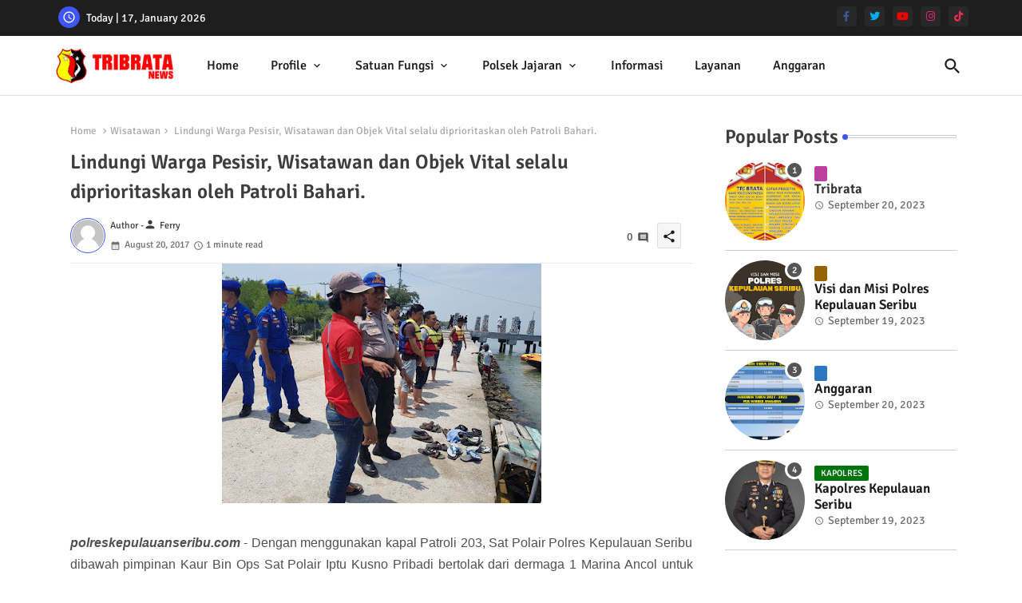

--- FILE ---
content_type: text/html; charset=UTF-8
request_url: https://www.polreskepulauanseribu.com/b/stats?style=WHITE_TRANSPARENT&timeRange=ALL_TIME&token=APq4FmDfBb_zBYBfngtV453ty12C5C6ZwAkQc0yJ-3vBPQyNRVtaUoXyj8V6y6b_POHHS2a6HeXqlCwGuwq8G9dEfLlEcVjwEw
body_size: 17
content:
{"total":2696493,"sparklineOptions":{"backgroundColor":{"fillOpacity":0.1,"fill":"#ffffff"},"series":[{"areaOpacity":0.3,"color":"#fff"}]},"sparklineData":[[0,43],[1,42],[2,30],[3,62],[4,33],[5,24],[6,60],[7,100],[8,64],[9,40],[10,43],[11,48],[12,43],[13,32],[14,30],[15,27],[16,25],[17,28],[18,28],[19,27],[20,29],[21,23],[22,57],[23,22],[24,31],[25,26],[26,26],[27,24],[28,74],[29,21]],"nextTickMs":138461}

--- FILE ---
content_type: text/javascript; charset=UTF-8
request_url: https://www.polreskepulauanseribu.com/feeds/posts/default/-/Kegiatan%20Polres?max-results=5&orderby=published&alt=json-in-script&callback=recentarticles6
body_size: 9964
content:
// API callback
recentarticles6({"version":"1.0","encoding":"UTF-8","feed":{"xmlns":"http://www.w3.org/2005/Atom","xmlns$openSearch":"http://a9.com/-/spec/opensearchrss/1.0/","xmlns$blogger":"http://schemas.google.com/blogger/2008","xmlns$georss":"http://www.georss.org/georss","xmlns$gd":"http://schemas.google.com/g/2005","xmlns$thr":"http://purl.org/syndication/thread/1.0","id":{"$t":"tag:blogger.com,1999:blog-6189958102317814885"},"updated":{"$t":"2026-01-17T19:02:12.719+07:00"},"category":[{"term":"Kegiatan Polres"},{"term":"Informasi"},{"term":"kegiatan rutin"},{"term":"Polsek Kep Seribu Utara"},{"term":"Polsek Kepulauan Seribu Utara"},{"term":"Bhabinkamtibmas"},{"term":"Polsek Kep Seribu Selatan"},{"term":"Kegiatan Masyarakat"},{"term":"Kampung Tangguh Jaya"},{"term":"Sambang"},{"term":"Sat Polair"},{"term":"Kapolsek"},{"term":"prokes"},{"term":"Patroli"},{"term":"Kapolres"},{"term":"Jakarta Bermasker"},{"term":"Himbauan"},{"term":"PAM Dermaga"},{"term":"Keamanan"},{"term":"Informasi Kepolisian"},{"term":"patroli malam"},{"term":"Polres kepulauan seribu"},{"term":"Wisatawan"},{"term":"Pembagian Masker"},{"term":"Pengamanan"},{"term":"Bhabinkamtibmas Pulau Panggang"},{"term":"Bhabinkamtibmas Pulau Harapan"},{"term":"Gelar Cipkon"},{"term":"Pemkab"},{"term":"Warga"},{"term":"Bhabinkamtibmas Pulau Kelapa"},{"term":"kriminal"},{"term":"Hukum"},{"term":"Keagamaan"},{"term":"Kegiatan Pemerintahan"},{"term":"patroli bahari"},{"term":"Sosialisasi"},{"term":"Kapolsubsektor Pulau Panggang"},{"term":"Kapolsubsektor"},{"term":"Operasi Yustisi"},{"term":"Polisi Pantai"},{"term":"program prioritas"},{"term":"Kesehatan"},{"term":"Sat Binmas"},{"term":"Bhabinkamtibmas P. Sebira"},{"term":"Kanit BInmas"},{"term":"Sat Sabhara"},{"term":"operasi Kepolisian"},{"term":"Bhabinkamtibmas Pulau Pramuka"},{"term":"Polres Kep Seribu"},{"term":"patroli dialogis"},{"term":"Cipkon"},{"term":"vaksin massal"},{"term":"Keselamatan"},{"term":"Apel"},{"term":"Keselamatan Pelayaran"},{"term":"masyarakat"},{"term":"Kelurahan"},{"term":"Babhinkamtibmas Pulau Lancang"},{"term":"Kanit Sabhara"},{"term":"tokoh agama"},{"term":"Pelayanan"},{"term":"Bhabikamtibmas"},{"term":"Kapolsubsektor Pulau Harapan"},{"term":"Sekolah"},{"term":"Babhinkamtibmas Pulau Pari"},{"term":"Babhinkamtibmas Pulau Tidung"},{"term":"Kebersihan"},{"term":"Wisata"},{"term":"pengawasan"},{"term":"Kanit Patroli"},{"term":"bhabinkamtibmas Pulau Lancang"},{"term":"wakapolsek"},{"term":"DDS"},{"term":"Kapolsubsektor Pulau Kelapa"},{"term":"Babhinkamtibmas Pulau Untung Jawa"},{"term":"Kunjungan"},{"term":"Bupati"},{"term":"Patroli PSBB"},{"term":"disiplin"},{"term":"laka laut"},{"term":"Pam Obvit"},{"term":"Kegiatan Rapid Test"},{"term":"Antisipasi Virus Corona"},{"term":"Kapolda"},{"term":"Kapolsubsektor Pulau Tidung"},{"term":"Kasat Polair"},{"term":"pelajar"},{"term":"tokoh masyarakat"},{"term":"Bhabinkamtibmas Pulau Tidung"},{"term":"Polsek Kepulauan seribu Selatan"},{"term":"kapolri"},{"term":"Arahan Pimpinan"},{"term":"Pendidikan"},{"term":"Wisatawan Pemukiman"},{"term":"Siswa"},{"term":"Pilkada"},{"term":"Sat Reskrim"},{"term":"Polsek"},{"term":"Kapolsubsektor Pulau Untung Jawa"},{"term":"TNI\/Polri"},{"term":"pembinaan"},{"term":"Polsubsektor Pulau Pari"},{"term":"Pemilu"},{"term":"Tiga Pilar"},{"term":"Bhabinkamtibmas pulau pari"},{"term":"mencegah virus Corona"},{"term":"Bhabinkamtibmas Pulau Untung Jawa"},{"term":"Narkoba"},{"term":"pelatihan"},{"term":"Ujian Nasional"},{"term":"bansos"},{"term":"Bag Sumda"},{"term":"Olah Raga"},{"term":"Anggota Sabhara"},{"term":"pengawasan protokol kesehatan"},{"term":"Tahanan"},{"term":"Wakapolres"},{"term":"KPU"},{"term":"Rapat"},{"term":"berita Hoax"},{"term":"sat pol pp"},{"term":"Unit Sabhara"},{"term":"Kasat Binmas"},{"term":"Remaja Dan Anak"},{"term":"pengarahan"},{"term":"sinergitas"},{"term":"Binrohtal"},{"term":"Kapolsek Kepulauan Seribu Utara"},{"term":"Kabag Ops"},{"term":"problem solving"},{"term":"Bhayangkari"},{"term":"Kamtibmas."},{"term":"Kapolsek Kep Seribu Selatan"},{"term":"Baksos"},{"term":"PPSU"},{"term":"Polsubsektor"},{"term":"Lingkungan"},{"term":"Upacara"},{"term":"humas polres"},{"term":"kamtibmas"},{"term":"kanit reskrim"},{"term":"Anev"},{"term":"Obyek Vital"},{"term":"Polsubsektor Pari"},{"term":"Kasat Sabhara"},{"term":"Pemeriksaan"},{"term":"mayat"},{"term":"Penyuluhan"},{"term":"silaturahmi"},{"term":"Kanit Provos"},{"term":"Polsubsektor Pulau Untung Jawa"},{"term":"Patroli Laut"},{"term":"Artikel"},{"term":"Binmas"},{"term":"Sat Intelkam"},{"term":"olahraga"},{"term":"Humanis"},{"term":"Pembagian Sembako"},{"term":"Polsek Kep.Seribu Selatan"},{"term":"Kabag Sumda"},{"term":"Kasat Intel"},{"term":"Kecamatan"},{"term":"Wakapolres."},{"term":"Pospam"},{"term":"pariwisata"},{"term":"Jumat Curhat"},{"term":"Monitoring Wilayah"},{"term":"press release"},{"term":"Beladiri Polri"},{"term":"Pemerintah"},{"term":"Wisatawan Resort"},{"term":"Bantuan"},{"term":"Kenakalan Remaja"},{"term":"Polsubsektor Pulau Lancang"},{"term":"Ramadhan Barokah"},{"term":"Kapolsubsektor Pulau Pari"},{"term":"Ops Lilin Jaya"},{"term":"Politik"},{"term":"Polres"},{"term":"Sholat Jumat"},{"term":"bencana alam"},{"term":"humas"},{"term":"industri"},{"term":"vaksin covid 19"},{"term":"Bhabinkamtibmas Pulau Pari."},{"term":"Nelayan"},{"term":"PAM TPS"},{"term":"covid 19"},{"term":"remaja"},{"term":"Bhabikamtibmas Pulau Tidung"},{"term":"Bhakti Sosial"},{"term":"Penyemprotan Disinfektan"},{"term":"SWAB Test"},{"term":"ops yustisi"},{"term":"polsek kep. seribu selatan."},{"term":"warga miskin"},{"term":"Lebaran"},{"term":"Pelayanan Masyarakat"},{"term":"Pesan Kamtibmas"},{"term":"Sosial"},{"term":"Yatim Piatu."},{"term":"Bag Ops"},{"term":"Kasat Reskrim"},{"term":"Patroli Protokol Kesehatan"},{"term":"Tausiah"},{"term":"empathy building \u0026 Social bounding"},{"term":"Penerimaan Polri"},{"term":"Sat Tahti"},{"term":"Seleksi"},{"term":"Urkes"},{"term":"pengawalan logistik pemilukada"},{"term":"razia"},{"term":"IPTEK"},{"term":"PPKM"},{"term":"Pengawalan"},{"term":"Quik Win"},{"term":"Sertijab"},{"term":"Sie Propam"},{"term":"cuaca"},{"term":"dialogis"},{"term":"polwan"},{"term":"santunan"},{"term":"Bhabinkamtibm"},{"term":"Evakuasi"},{"term":"Life Jacket"},{"term":"babinsa"},{"term":"sosialisasi protokol kesehatan"},{"term":"Homestay"},{"term":"Makanan"},{"term":"Musrenbang"},{"term":"Teknologi"},{"term":"Gaktiplin"},{"term":"Layanan Kesehatan"},{"term":"Pembangunan"},{"term":"Pulau Tidung"},{"term":"Angkutan"},{"term":"Damkar"},{"term":"KPPS"},{"term":"Kebakaran"},{"term":"Minuman Keras"},{"term":"Ops Ketupat Jaya"},{"term":"PPKM Darurat"},{"term":"Siskamling"},{"term":"penjagaan"},{"term":"sembako"},{"term":"waka"},{"term":"PAM Kunjungan"},{"term":"Penghargaan"},{"term":"Polsubsektor Pulau Tidung"},{"term":"Pos Pengamanan Nataru 2019"},{"term":"Prakiraan Cuaca"},{"term":"UU"},{"term":"kujungan kerja"},{"term":"Bantuan Sosial"},{"term":"Korban"},{"term":"Liburan"},{"term":"Natal dan Tahun Baru"},{"term":"Pemkab Kepulauan Seribu"},{"term":"Publik Info"},{"term":"Pulau Untung Jawa"},{"term":"Safari Ramadhan"},{"term":"Sampah"},{"term":"bencana"},{"term":"koordinasi"},{"term":"operasi gabungan"},{"term":"protokol kesehatan"},{"term":"pulau pari"},{"term":"rutin"},{"term":"vaksinasi booster"},{"term":"Bakti Sosial"},{"term":"Binluh"},{"term":"Kapolsubsektor Pulau Lancang"},{"term":"Patroli Malam PSBB"},{"term":"Penertiban"},{"term":"Perawatan"},{"term":"Spanduk"},{"term":"Vaksinasi Merdeka"},{"term":"kasat Tahti"},{"term":"kesamaptaan jasmani"},{"term":"pulau pramuka"},{"term":"razia petasan"},{"term":"Bantuan Sembako"},{"term":"Gubernur"},{"term":"Kampung Tangguh"},{"term":"Lebaran."},{"term":"Maklumat"},{"term":"PSBB Transisi"},{"term":"Pengaman Dermaga Utama"},{"term":"Program Pemerintah"},{"term":"Babhinkamtibmas"},{"term":"Bersih Laut"},{"term":"Budaya"},{"term":"Ditpolair PMJ"},{"term":"Dokkes"},{"term":"Fisik"},{"term":"HUT Bhayangkara"},{"term":"Kapal Ojeg"},{"term":"Kesejahteraan"},{"term":"Mahasiswa"},{"term":"Melayat"},{"term":"Panwaslu"},{"term":"Pelayanan wisatawan"},{"term":"Pendaftaran"},{"term":"Penerimaan"},{"term":"Personel Polri"},{"term":"Timsus HIU"},{"term":"Tindak Pidana"},{"term":"bag ren"},{"term":"brosur"},{"term":"empathy building"},{"term":"pencurian"},{"term":"polsek kep. seribu selatan"},{"term":"Bantuan Masker"},{"term":"Jumat Bersih"},{"term":"KSPKT"},{"term":"Kanit Binkamsa"},{"term":"Nahkoda"},{"term":"PSBB"},{"term":"Polsek kepulauan utara"},{"term":"Pramuka"},{"term":"Safari Shalat Keliling"},{"term":"Unit Reskrim"},{"term":"Vaksin Presisi"},{"term":"inspeksi"},{"term":"petasan"},{"term":"Balita"},{"term":"Beladiri Pol"},{"term":"DukaCita"},{"term":"Gakkum"},{"term":"Hiburan"},{"term":"Kapal Tenggelam"},{"term":"Keindahan"},{"term":"Kerja Bhakti"},{"term":"Lawan Corona"},{"term":"Nataru"},{"term":"Pam Kampanye"},{"term":"Pangan"},{"term":"Pawas"},{"term":"Pengaman"},{"term":"Polsubsektor pulau panggang"},{"term":"Sejarah"},{"term":"Supervisi"},{"term":"apel serah terima. Pawas."},{"term":"kampanye"},{"term":"pulau harapan"},{"term":"ramadhan berbagi"},{"term":"ASN"},{"term":"Apel Gelar Pasukan"},{"term":"Apel Kesiapan Pemilukada"},{"term":"Binmas Perairan"},{"term":"DPO"},{"term":"Energi"},{"term":"Forkopimkab"},{"term":"Guru"},{"term":"Irwasda"},{"term":"KKN"},{"term":"Kerja Bakti"},{"term":"Orang Hilang"},{"term":"PTSP"},{"term":"Pedagang"},{"term":"Pemadam"},{"term":"Pemberian Bantuan"},{"term":"Pencemaran"},{"term":"Penemuan Mayat"},{"term":"Perbankan"},{"term":"Polsubsektor Untung Jawa"},{"term":"Rakoord"},{"term":"Sarpras"},{"term":"Siaga"},{"term":"Wabup"},{"term":"Wakapolri"},{"term":"donor darah"},{"term":"harga bahan pokok"},{"term":"masjid"},{"term":"masker"},{"term":"pendistribusian sembako"},{"term":"pulau kelapa"},{"term":"seminar"},{"term":"sosialisasi new normal"},{"term":"tracing"},{"term":"3T"},{"term":"Binmas Air"},{"term":"Bintara"},{"term":"Festival Bahari Jakarta"},{"term":"Forkopimda"},{"term":"Hari Bhayangkara"},{"term":"Hilang"},{"term":"Maklumat Kapolri"},{"term":"Media"},{"term":"Pajak"},{"term":"Pemantauan"},{"term":"Pemeriksaan Suhu Tubuh"},{"term":"Penertiban Masker"},{"term":"Peningkatan Kemampuan"},{"term":"Peringatan Hari Besar"},{"term":"Pertanian"},{"term":"Pilpres 2019"},{"term":"Pol"},{"term":"Police Goes to School"},{"term":"Pulau Wisata"},{"term":"Ranmor"},{"term":"Rumah Sakit"},{"term":"Simulasi"},{"term":"Sosialisasi Virus Corona"},{"term":"Struktur Organisasi"},{"term":"Syukuran"},{"term":"Syukuran Laut"},{"term":"Wakil Bupati"},{"term":"apel serah terima. Papingwas."},{"term":"bmkg"},{"term":"kecelakaan pesawat"},{"term":"masjid tangguh"},{"term":"pasar murah"},{"term":"pekerjaan"},{"term":"pengecekan"},{"term":"zona hijau"},{"term":"Adaptasi Kebiasaan Baru"},{"term":"BKO"},{"term":"Cipta Kondisi"},{"term":"Danramil"},{"term":"Dishub DKI"},{"term":"HAM"},{"term":"HUT Polres"},{"term":"Hate Speech"},{"term":"Hut Pulau Untung Jawa"},{"term":"Kasa Sabhara"},{"term":"Kasat Samapta"},{"term":"Kurvey"},{"term":"Mediasi"},{"term":"Nelayan Cup"},{"term":"POLAIR"},{"term":"Pekerjaan Umum"},{"term":"Pelayanan Terpadu"},{"term":"Pemprov"},{"term":"Pemukiman"},{"term":"Peninjauan"},{"term":"Peringatan Maulid Nabi"},{"term":"Pesta Laut"},{"term":"Polsubsktor Pulau Pari"},{"term":"Pulau Payung"},{"term":"Ramadnia"},{"term":"Reskrim Polsek Kepulauan Seribu Selatan"},{"term":"Sholat Ied."},{"term":"SieTipol"},{"term":"Social Bonding"},{"term":"Tabur Bunga"},{"term":"Tahun Baru Islam"},{"term":"Tahun Baru Islam 1441 H"},{"term":"Taman Baca"},{"term":"Tugas Negara"},{"term":"Tugas Pokok"},{"term":"UN"},{"term":"Wakapolda"},{"term":"Wakaposek"},{"term":"Wartawan"},{"term":"banjir"},{"term":"kampung"},{"term":"kanit Intelkam"},{"term":"ketahanan pangan"},{"term":"kotak suara"},{"term":"menembak"},{"term":"miras"},{"term":"pasar"},{"term":"pengecekan pospam"},{"term":"penumpang"},{"term":"penyemprotan disinfektan serentak"},{"term":"piagam penghargaan"},{"term":"pulau karya"},{"term":"pulau lancang"},{"term":"pulau panggang"},{"term":"sosialisasi Covid 19"},{"term":"sosialisasi PSBB"},{"term":"video"},{"term":"wakapolsek » Wakapolsek Kepulauan Seribu Selatan Bantu Kedatangan Rombongan Keluarga Ke dermaga Pulau Tidung"},{"term":"wakapolsek » Wakapolsek Kepulauan Seribu Selatan pimpin pam giat kampanye"},{"term":"wasops"},{"term":"1"},{"term":"Aquathon 2019"},{"term":"BASARNAS"},{"term":"Bahan Pokok"},{"term":"Bangunan"},{"term":"Banjir Rob"},{"term":"Bansos Tahap IV"},{"term":"Bantuan Bencana"},{"term":"Bantuan Semabko"},{"term":"Bayi"},{"term":"Baznaz"},{"term":"Cek TKP"},{"term":"Deklarasi"},{"term":"Gaktibplin"},{"term":"Gotong Royong"},{"term":"Hari Bhayangkara Ke 74"},{"term":"Hut TNI"},{"term":"Hut ke-66 Pulau Untung Jawa"},{"term":"Idul Adha 1442 H"},{"term":"Irwasum"},{"term":"KDRT"},{"term":"Kabag Ren"},{"term":"Kampanye Damai"},{"term":"Kanit binm"},{"term":"Kapal Terbakar"},{"term":"Kelahiran"},{"term":"Kerjasama"},{"term":"Ketua Bhayangkari Cabang"},{"term":"Ketua Bhayangkari Ranting"},{"term":"Keuangan"},{"term":"Konferense Pers"},{"term":"Kresna oktw"},{"term":"Lalu Lintas"},{"term":"Latihan SAR"},{"term":"Limbah"},{"term":"Menhub"},{"term":"Mensos"},{"term":"Metro Jaya"},{"term":"Motivasi"},{"term":"Musik Fest"},{"term":"New Normal"},{"term":"Observasi WNI"},{"term":"Operasi aman Nusa II"},{"term":"Ops Ketupat Jaya 2020"},{"term":"PAM Dermaga » Bupati Minta Usut Tuntas Terbakarnya KM Zahro Expres"},{"term":"PKK"},{"term":"PMI"},{"term":"PRESISI"},{"term":"Panen Hidroponik"},{"term":"Pasukan Oranye"},{"term":"Pembagian Modem Gratis"},{"term":"Penghijauan"},{"term":"Pengumuman"},{"term":"Pengurus RT\/RW"},{"term":"Peraturan Pemerintah"},{"term":"Perempuan"},{"term":"Pergaulan Bebas"},{"term":"Perumahan Rakyat"},{"term":"Petugas Keamanan"},{"term":"Polsubsektor Pulau Harapan"},{"term":"Polsubsektor Tidung"},{"term":"Polsusektor Pramuka"},{"term":"Pos Kamling"},{"term":"Pos Pengamanan Ops Ketupat Jaya 2020"},{"term":"Pospam Pulau Pari"},{"term":"Pulau Karang kudus"},{"term":"Pulau Sebaru"},{"term":"Pulau Semut"},{"term":"Pulau Tengah"},{"term":"Pungli"},{"term":"Relawan"},{"term":"Reprograming dan Perawatan"},{"term":"SMKN 61 Pulau Tidung"},{"term":"SPK"},{"term":"Sam"},{"term":"Shalat Idul Adha 1441 H"},{"term":"Simulasi Protokol Kesehatan"},{"term":"Sosialisasi SIPSS"},{"term":"Spamduk"},{"term":"Spanduk Larangan Mudik"},{"term":"Sreening Wisatawan"},{"term":"Sumpah Pemuda"},{"term":"Tim Gugus Tugas Nasional"},{"term":"UAS"},{"term":"Undangan"},{"term":"Unjuk Rasa"},{"term":"Upacara Kemerdekaan RI ke 75"},{"term":"Vaksinasi Door to Door"},{"term":"Wali Murid"},{"term":"Wasrik"},{"term":"Water Sport"},{"term":"bhabinkam"},{"term":"binkamsa"},{"term":"daging kurban"},{"term":"dana blt"},{"term":"fogging"},{"term":"giat"},{"term":"hari Pers"},{"term":"hukuman"},{"term":"hut polda metro jaya"},{"term":"kesamaptaan jasm"},{"term":"kurban baroqah"},{"term":"l"},{"term":"menanamkan Tahan Sakit"},{"term":"nhanim"},{"term":"operasi lilin jaya"},{"term":"peduli bencana"},{"term":"pelajara"},{"term":"pemancing"},{"term":"peremajaan masjid"},{"term":"pon"},{"term":"propam mabes Polri"},{"term":"puasa"},{"term":"rapat koordinasi lintas sektoral"},{"term":"samban"},{"term":"selam"},{"term":"senam AW S3"},{"term":"sholat subuh"},{"term":"skck"},{"term":"sosialisasi konseling psikologi"},{"term":"tni"},{"term":"turnamen futsal"},{"term":"upaca hari ibu"},{"term":"upacara serah terima jabatan"},{"term":"waspada"}],"title":{"type":"text","$t":"Polres Kepulauan Seribu"},"subtitle":{"type":"html","$t":"Berita, informasi seputar wilayah Hukum Polres Kepulauan Seribu dan jajaran"},"link":[{"rel":"http://schemas.google.com/g/2005#feed","type":"application/atom+xml","href":"https:\/\/www.polreskepulauanseribu.com\/feeds\/posts\/default"},{"rel":"self","type":"application/atom+xml","href":"https:\/\/www.blogger.com\/feeds\/6189958102317814885\/posts\/default\/-\/Kegiatan+Polres?alt=json-in-script\u0026max-results=5\u0026orderby=published"},{"rel":"alternate","type":"text/html","href":"https:\/\/www.polreskepulauanseribu.com\/search\/label\/Kegiatan%20Polres"},{"rel":"hub","href":"http://pubsubhubbub.appspot.com/"},{"rel":"next","type":"application/atom+xml","href":"https:\/\/www.blogger.com\/feeds\/6189958102317814885\/posts\/default\/-\/Kegiatan+Polres\/-\/Kegiatan+Polres?alt=json-in-script\u0026start-index=6\u0026max-results=5\u0026orderby=published"}],"author":[{"name":{"$t":"Polres Kepulauan Seribu"},"uri":{"$t":"http:\/\/www.blogger.com\/profile\/10727685980914450434"},"email":{"$t":"noreply@blogger.com"},"gd$image":{"rel":"http://schemas.google.com/g/2005#thumbnail","width":"16","height":"16","src":"https:\/\/img1.blogblog.com\/img\/b16-rounded.gif"}}],"generator":{"version":"7.00","uri":"http://www.blogger.com","$t":"Blogger"},"openSearch$totalResults":{"$t":"4944"},"openSearch$startIndex":{"$t":"1"},"openSearch$itemsPerPage":{"$t":"5"},"entry":[{"id":{"$t":"tag:blogger.com,1999:blog-6189958102317814885.post-5628417165557864240"},"published":{"$t":"2026-01-17T08:23:00.002+07:00"},"updated":{"$t":"2026-01-17T08:23:21.307+07:00"},"category":[{"scheme":"http://www.blogger.com/atom/ns#","term":"Kegiatan Polres"}],"title":{"type":"text","$t":"Polsek Kepulauan Seribu Selatan Gelar Patroli Malam Gabungan Cegah Gangguan Kamtibmas"},"content":{"type":"html","$t":"\u003Cp\u003E\u003Cspan style=\"font-family: verdana;\"\u003E\u0026nbsp;\u003C\/span\u003E\u003C\/p\u003E\u003Cdiv class=\"separator\" style=\"clear: both; text-align: center;\"\u003E\u003Cspan style=\"font-family: verdana;\"\u003E\u003Ca href=\"https:\/\/blogger.googleusercontent.com\/img\/b\/R29vZ2xl\/AVvXsEjr8ckFf45UIO0ZntlBf4kjZztHBQgG2R-Ly_ZVdTad_H_-CphJVN1nbtwMZKuaJBOCxjK6vqy6rb1qW3yzJXuUsrfiCwA8_2OD-deGQ5hZk38SsMiQmAL4nFHm25iRHC8tHbIFKqmWrFHcy4AhjfvBxzAaR_CHY2tIjXj7e_XRU6k7hpk6CexAzmRWB-c\/s1600\/1000706514.jpg\" imageanchor=\"1\" style=\"margin-left: 1em; margin-right: 1em;\"\u003E\u003Cimg border=\"0\" data-original-height=\"1200\" data-original-width=\"1600\" height=\"480\" src=\"https:\/\/blogger.googleusercontent.com\/img\/b\/R29vZ2xl\/AVvXsEjr8ckFf45UIO0ZntlBf4kjZztHBQgG2R-Ly_ZVdTad_H_-CphJVN1nbtwMZKuaJBOCxjK6vqy6rb1qW3yzJXuUsrfiCwA8_2OD-deGQ5hZk38SsMiQmAL4nFHm25iRHC8tHbIFKqmWrFHcy4AhjfvBxzAaR_CHY2tIjXj7e_XRU6k7hpk6CexAzmRWB-c\/w640-h480\/1000706514.jpg\" width=\"640\" \/\u003E\u003C\/a\u003E\u003C\/span\u003E\u003C\/div\u003E\u003Cspan style=\"font-family: verdana;\"\u003E\u003Cbr \/\u003E\u003C\/span\u003E\u003Cp\u003E\u003C\/p\u003E\u003Cp\u003E\u003Cspan style=\"font-family: verdana;\"\u003EKepulauan Seribu - Polsek Kepulauan Seribu Selatan, Polres Kepulauan Seribu melaksanakan patroli malam gabungan bersama unsur TNI, Satpol PP, dan Potensi Masyarakat (Potmas) dalam rangka kegiatan Sistem Keamanan Lingkungan (Siskamling) guna mencegah gangguan keamanan dan ketertiban masyarakat (Guantibmas), Jumat (16\/01\/2026).\u003C\/span\u003E\u003C\/p\u003E\u003Cp\u003E\u003Cspan style=\"font-family: verdana;\"\u003E\u003Cbr \/\u003E\u003C\/span\u003E\u003C\/p\u003E\u003Cp\u003E\u003Cspan style=\"font-family: verdana;\"\u003EKegiatan patroli dilaksanakan dengan menyasar wilayah permukiman warga serta titik-titik yang dianggap rawan gangguan kamtibmas. Petugas secara langsung menyambangi warga untuk memberikan imbauan agar tetap menjaga keamanan lingkungan secara bersama-sama.\u003C\/span\u003E\u003C\/p\u003E\u003Cp\u003E\u003Cspan style=\"font-family: verdana;\"\u003E\u003Cbr \/\u003E\u003C\/span\u003E\u003C\/p\u003E\u003Cp\u003E\u003Cspan style=\"font-family: verdana;\"\u003EDalam patroli tersebut, petugas juga melakukan sosialisasi layanan darurat Kepolisian 110 sebagai sarana cepat bagi masyarakat untuk melaporkan kejadian atau membutuhkan bantuan kepolisian. Selain itu, disampaikan pula informasi mengenai Barcode Layanan dan Laporan Masyarakat Kepulauan Seribu yang dapat dimanfaatkan warga untuk menyampaikan pengaduan maupun informasi secara mudah dan transparan.\u003C\/span\u003E\u003C\/p\u003E\u003Cp\u003E\u003Cspan style=\"font-family: verdana;\"\u003E\u003Cbr \/\u003E\u003C\/span\u003E\u003C\/p\u003E\u003Cp\u003E\u003Cspan style=\"font-family: verdana;\"\u003EKapolsek Kepulauan Seribu Selatan, AKP Didik Tri Maryanto, S.H., M.H., menjelaskan bahwa patroli malam gabungan ini merupakan upaya preventif kepolisian bersama unsur terkait untuk menciptakan situasi kamtibmas yang aman dan kondusif. “Melalui patroli gabungan dan siskamling ini, kami ingin memastikan kehadiran negara dirasakan langsung oleh masyarakat serta mendorong partisipasi aktif warga dalam menjaga keamanan lingkungan,” ujarnya.\u003C\/span\u003E\u003C\/p\u003E\u003Cp\u003E\u003Cspan style=\"font-family: verdana;\"\u003E\u003Cbr \/\u003E\u003C\/span\u003E\u003C\/p\u003E\u003Cp\u003E\u003Cspan style=\"font-family: verdana;\"\u003EIa menambahkan, sinergi antara Polri, TNI, pemerintah daerah, dan masyarakat menjadi kunci utama dalam mencegah potensi gangguan kamtibmas di wilayah Kepulauan Seribu Selatan.\u003C\/span\u003E\u003C\/p\u003E\u003Cp\u003E\u003Cspan style=\"font-family: verdana;\"\u003E\u003Cbr \/\u003E\u003C\/span\u003E\u003C\/p\u003E\u003Cp\u003E\u003Cspan style=\"font-family: verdana;\"\u003EDengan adanya kegiatan patroli malam gabungan ini, diharapkan situasi keamanan dan ketertiban masyarakat di wilayah hukum Polsek Kepulauan Seribu Selatan tetap terjaga dengan aman, tertib, dan kondusif.\u003C\/span\u003E\u003C\/p\u003E"},"link":[{"rel":"replies","type":"application/atom+xml","href":"https:\/\/www.polreskepulauanseribu.com\/feeds\/5628417165557864240\/comments\/default","title":"Post Comments"},{"rel":"replies","type":"text/html","href":"https:\/\/www.polreskepulauanseribu.com\/2026\/01\/polsek-kepulauan-seribu-selatan-gelar.html#comment-form","title":"0 Comments"},{"rel":"edit","type":"application/atom+xml","href":"https:\/\/www.blogger.com\/feeds\/6189958102317814885\/posts\/default\/5628417165557864240"},{"rel":"self","type":"application/atom+xml","href":"https:\/\/www.blogger.com\/feeds\/6189958102317814885\/posts\/default\/5628417165557864240"},{"rel":"alternate","type":"text/html","href":"https:\/\/www.polreskepulauanseribu.com\/2026\/01\/polsek-kepulauan-seribu-selatan-gelar.html","title":"Polsek Kepulauan Seribu Selatan Gelar Patroli Malam Gabungan Cegah Gangguan Kamtibmas"}],"author":[{"name":{"$t":"Polres Kepulauan Seribu"},"uri":{"$t":"http:\/\/www.blogger.com\/profile\/10727685980914450434"},"email":{"$t":"noreply@blogger.com"},"gd$image":{"rel":"http://schemas.google.com/g/2005#thumbnail","width":"16","height":"16","src":"https:\/\/img1.blogblog.com\/img\/b16-rounded.gif"}}],"media$thumbnail":{"xmlns$media":"http://search.yahoo.com/mrss/","url":"https:\/\/blogger.googleusercontent.com\/img\/b\/R29vZ2xl\/AVvXsEjr8ckFf45UIO0ZntlBf4kjZztHBQgG2R-Ly_ZVdTad_H_-CphJVN1nbtwMZKuaJBOCxjK6vqy6rb1qW3yzJXuUsrfiCwA8_2OD-deGQ5hZk38SsMiQmAL4nFHm25iRHC8tHbIFKqmWrFHcy4AhjfvBxzAaR_CHY2tIjXj7e_XRU6k7hpk6CexAzmRWB-c\/s72-w640-h480-c\/1000706514.jpg","height":"72","width":"72"},"thr$total":{"$t":"0"}},{"id":{"$t":"tag:blogger.com,1999:blog-6189958102317814885.post-1528556895566626885"},"published":{"$t":"2026-01-17T08:19:00.005+07:00"},"updated":{"$t":"2026-01-17T08:19:52.000+07:00"},"category":[{"scheme":"http://www.blogger.com/atom/ns#","term":"Kegiatan Polres"}],"title":{"type":"text","$t":"Sambang Warga di Pulau Lancang, Polisi Ajak Jaga Keamanan dan Waspada Cuaca Buruk"},"content":{"type":"html","$t":"\u003Cdiv class=\"separator\" style=\"clear: both; text-align: center;\"\u003E\u003Ca href=\"https:\/\/blogger.googleusercontent.com\/img\/b\/R29vZ2xl\/AVvXsEhEHm9uonhFqU98S_AgpZimemIPEzZ_2Q0Xnb5CaNYQCtv2xCKcqCCoIlo1GWHdEnl1UTfu6Gk7mJzqvEBamZuXoO5cHUNXI4Kn8xJ8PHrVFANPbXnY00-HxgZWCxuUSk-JgNULIN96wSNVq42MKNap6zhwKRM5XWa8OdE6ooiUWTkRx4FBXmuPGBg73p4\/s1280\/1000706509.jpg\" imageanchor=\"1\" style=\"margin-left: 1em; margin-right: 1em;\"\u003E\u003Cimg border=\"0\" data-original-height=\"960\" data-original-width=\"1280\" height=\"480\" src=\"https:\/\/blogger.googleusercontent.com\/img\/b\/R29vZ2xl\/AVvXsEhEHm9uonhFqU98S_AgpZimemIPEzZ_2Q0Xnb5CaNYQCtv2xCKcqCCoIlo1GWHdEnl1UTfu6Gk7mJzqvEBamZuXoO5cHUNXI4Kn8xJ8PHrVFANPbXnY00-HxgZWCxuUSk-JgNULIN96wSNVq42MKNap6zhwKRM5XWa8OdE6ooiUWTkRx4FBXmuPGBg73p4\/w640-h480\/1000706509.jpg\" width=\"640\" \/\u003E\u003C\/a\u003E\u003C\/div\u003E\u003Cbr \/\u003E\u003Cp\u003E\u003Cbr \/\u003E\u003C\/p\u003E\u003Cp\u003E\u003Cspan style=\"font-family: verdana;\"\u003EKepulauan Seribu - Bhabinkamtibmas Pulau Lancang, Polres Kepulauan Seribu, Brigadir Tulus Hidayat melaksanakan kegiatan sambang warga untuk mempererat komunikasi sekaligus mengajak masyarakat bersama-sama menjaga keamanan dan ketertiban masyarakat (kamtibmas), Sabtu (16\/01\/2026). Kegiatan ini dilakukan dengan pendekatan humanis, menyasar warga dan pelaku wisata di Pulau Lancang.\u003C\/span\u003E\u003C\/p\u003E\u003Cp\u003E\u003Cspan style=\"font-family: verdana;\"\u003E\u003Cbr \/\u003E\u003C\/span\u003E\u003C\/p\u003E\u003Cp\u003E\u003Cspan style=\"font-family: verdana;\"\u003EDalam pertemuan tersebut, Brigadir Tulus menyampaikan pentingnya peran aktif warga dalam menciptakan lingkungan yang aman dan nyaman, terlebih Pulau Lancang dikenal sebagai salah satu destinasi wisata di Kepulauan Seribu. Ia mengajak masyarakat untuk saling peduli, menjaga ketertiban, serta segera melaporkan apabila menemukan potensi gangguan kamtibmas di lingkungan sekitar.\u003C\/span\u003E\u003C\/p\u003E\u003Cp\u003E\u003Cspan style=\"font-family: verdana;\"\u003E\u003Cbr \/\u003E\u003C\/span\u003E\u003C\/p\u003E\u003Cp\u003E\u003Cspan style=\"font-family: verdana;\"\u003ESelain pesan kamtibmas, Brigadir Tulus juga mensosialisasikan layanan Call Center 110 sebagai layanan darurat Polri yang dapat diakses secara gratis selama 24 jam. Layanan ini diharapkan dapat dimanfaatkan warga untuk melaporkan tindak kejahatan, gangguan keamanan, maupun situasi darurat lainnya dengan cepat.\u003C\/span\u003E\u003C\/p\u003E\u003Cp\u003E\u003Cspan style=\"font-family: verdana;\"\u003E\u003Cbr \/\u003E\u003C\/span\u003E\u003C\/p\u003E\u003Cp\u003E\u003Cspan style=\"font-family: verdana;\"\u003EDalam kesempatan yang sama, warga juga diimbau untuk meningkatkan kewaspadaan terhadap kondisi cuaca buruk yang berpotensi terjadi. Brigadir Tulus mengingatkan agar masyarakat, khususnya yang beraktivitas di wilayah pesisir, selalu memperhatikan perkembangan cuaca dan mengutamakan keselamatan.\u003C\/span\u003E\u003C\/p\u003E\u003Cp\u003E\u003Cspan style=\"font-family: verdana;\"\u003E\u003Cbr \/\u003E\u003C\/span\u003E\u003C\/p\u003E\u003Cp\u003E\u003Cspan style=\"font-family: verdana;\"\u003ETak hanya itu, ia juga menekankan kewaspadaan terhadap potensi banjir rob yang kerap terjadi saat air laut pasang. Warga diharapkan dapat mengantisipasi sejak dini, seperti mengamankan barang-barang penting dan saling mengingatkan antar tetangga apabila terjadi kenaikan air laut.\u003C\/span\u003E\u003C\/p\u003E\u003Cp\u003E\u003Cspan style=\"font-family: verdana;\"\u003E\u003Cbr \/\u003E\u003C\/span\u003E\u003C\/p\u003E\u003Cp\u003E\u003Cspan style=\"font-family: verdana;\"\u003EMelalui kegiatan sambang warga ini, Polres Kepulauan Seribu berharap terjalin sinergi yang kuat antara kepolisian dan masyarakat. Dengan komunikasi yang terbuka dan kepedulian bersama, Pulau Lancang diharapkan tetap menjadi kawasan wisata yang aman, nyaman, dan kondusif bagi warga maupun wisatawan.\u003C\/span\u003E\u003C\/p\u003E"},"link":[{"rel":"replies","type":"application/atom+xml","href":"https:\/\/www.polreskepulauanseribu.com\/feeds\/1528556895566626885\/comments\/default","title":"Post Comments"},{"rel":"replies","type":"text/html","href":"https:\/\/www.polreskepulauanseribu.com\/2026\/01\/sambang-warga-di-pulau-lancang-polisi.html#comment-form","title":"0 Comments"},{"rel":"edit","type":"application/atom+xml","href":"https:\/\/www.blogger.com\/feeds\/6189958102317814885\/posts\/default\/1528556895566626885"},{"rel":"self","type":"application/atom+xml","href":"https:\/\/www.blogger.com\/feeds\/6189958102317814885\/posts\/default\/1528556895566626885"},{"rel":"alternate","type":"text/html","href":"https:\/\/www.polreskepulauanseribu.com\/2026\/01\/sambang-warga-di-pulau-lancang-polisi.html","title":"Sambang Warga di Pulau Lancang, Polisi Ajak Jaga Keamanan dan Waspada Cuaca Buruk"}],"author":[{"name":{"$t":"Polres Kepulauan Seribu"},"uri":{"$t":"http:\/\/www.blogger.com\/profile\/10727685980914450434"},"email":{"$t":"noreply@blogger.com"},"gd$image":{"rel":"http://schemas.google.com/g/2005#thumbnail","width":"16","height":"16","src":"https:\/\/img1.blogblog.com\/img\/b16-rounded.gif"}}],"media$thumbnail":{"xmlns$media":"http://search.yahoo.com/mrss/","url":"https:\/\/blogger.googleusercontent.com\/img\/b\/R29vZ2xl\/AVvXsEhEHm9uonhFqU98S_AgpZimemIPEzZ_2Q0Xnb5CaNYQCtv2xCKcqCCoIlo1GWHdEnl1UTfu6Gk7mJzqvEBamZuXoO5cHUNXI4Kn8xJ8PHrVFANPbXnY00-HxgZWCxuUSk-JgNULIN96wSNVq42MKNap6zhwKRM5XWa8OdE6ooiUWTkRx4FBXmuPGBg73p4\/s72-w640-h480-c\/1000706509.jpg","height":"72","width":"72"},"thr$total":{"$t":"0"}},{"id":{"$t":"tag:blogger.com,1999:blog-6189958102317814885.post-1058598299618876849"},"published":{"$t":"2026-01-17T08:17:00.004+07:00"},"updated":{"$t":"2026-01-17T08:17:57.601+07:00"},"category":[{"scheme":"http://www.blogger.com/atom/ns#","term":"Kegiatan Polres"}],"title":{"type":"text","$t":"Polres Kepulauan Seribu Gelar Strong Point di Marina Ancol, Kapolres Imbau Warga Waspada Cuaca Buruk"},"content":{"type":"html","$t":"\u003Cp\u003E\u003Cspan style=\"font-family: verdana;\"\u003E\u0026nbsp;\u003C\/span\u003E\u003Cspan style=\"font-family: verdana;\"\u003E\u003Cbr \/\u003E\u003Cbr \/\u003E\u003C\/span\u003E\u003C\/p\u003E\u003Cdiv class=\"separator\" style=\"clear: both; text-align: center;\"\u003E\u003Ca href=\"https:\/\/blogger.googleusercontent.com\/img\/b\/R29vZ2xl\/AVvXsEgasekYEgJjG4uT7cS9UEqPn067SR9M7G4CiweichrfYm66qb9eI6heuCId3gCr4oC7x8o-q3E840GPIPZ-1GJNaF2iiKBbf3Z-Kpj6BngQsCsi3OZ0wdlil86RqvtbLjBDIulAbCHvGzYfn_MpeSX4ivDDHqEn5dArhuX6ChEi1eLIyY6_SIQKkJVme_w\/s640\/1000706498.jpg\" imageanchor=\"1\" style=\"margin-left: 1em; margin-right: 1em;\"\u003E\u003Cimg border=\"0\" data-original-height=\"480\" data-original-width=\"640\" height=\"480\" src=\"https:\/\/blogger.googleusercontent.com\/img\/b\/R29vZ2xl\/AVvXsEgasekYEgJjG4uT7cS9UEqPn067SR9M7G4CiweichrfYm66qb9eI6heuCId3gCr4oC7x8o-q3E840GPIPZ-1GJNaF2iiKBbf3Z-Kpj6BngQsCsi3OZ0wdlil86RqvtbLjBDIulAbCHvGzYfn_MpeSX4ivDDHqEn5dArhuX6ChEi1eLIyY6_SIQKkJVme_w\/w640-h480\/1000706498.jpg\" width=\"640\" \/\u003E\u003C\/a\u003E\u003C\/div\u003E\u003Cbr \/\u003E\u003Cp\u003E\u003C\/p\u003E\u003Cp\u003E\u003Cspan style=\"font-family: verdana;\"\u003EKepulauan Seribu - Polres Kepulauan Seribu kembali menggelar kegiatan Strong Point di Dermaga 16 dan 17 Marina Ancol, Jakarta, Sabtu (17\/01\/2026). Kegiatan ini dilakukan sebagai upaya memberikan rasa aman dan nyaman kepada masyarakat, khususnya warga dan wisatawan yang hendak menyeberang menuju wilayah Kepulauan Seribu.\u003C\/span\u003E\u003C\/p\u003E\u003Cp\u003E\u003Cspan style=\"font-family: verdana;\"\u003E\u003Cbr \/\u003E\u003C\/span\u003E\u003C\/p\u003E\u003Cp\u003E\u003Cspan style=\"font-family: verdana;\"\u003EDalam pelaksanaannya, personel Polres Kepulauan Seribu disiagakan di area dermaga untuk melakukan pengamanan, pemantauan situasi, serta membantu kelancaran aktivitas keberangkatan dan kedatangan penumpang. Kehadiran polisi di titik-titik strategis tersebut juga bertujuan mencegah potensi gangguan keamanan dan ketertiban masyarakat.\u003C\/span\u003E\u003C\/p\u003E\u003Cp\u003E\u003Cspan style=\"font-family: verdana;\"\u003E\u003Cbr \/\u003E\u003C\/span\u003E\u003C\/p\u003E\u003Cp\u003E\u003Cspan style=\"font-family: verdana;\"\u003ESelain pengamanan, anggota juga активно melakukan sosialisasi layanan darurat Call Center 110 kepada masyarakat. Layanan ini dapat digunakan secara gratis untuk melaporkan tindak kejahatan maupun gangguan kamtibmas yang membutuhkan respon cepat dari kepolisian.\u003C\/span\u003E\u003C\/p\u003E\u003Cp\u003E\u003Cspan style=\"font-family: verdana;\"\u003E\u003Cbr \/\u003E\u003C\/span\u003E\u003C\/p\u003E\u003Cp\u003E\u003Cspan style=\"font-family: verdana;\"\u003EKapolres Kepulauan Seribu AKBP Argadija Putra, S.I.K., M.Si., mengatakan bahwa kegiatan Strong Point merupakan bagian dari komitmen Polres Kepulauan Seribu dalam memberikan pelayanan terbaik kepada masyarakat. “Kami ingin memastikan masyarakat merasa aman sejak dari dermaga. Kami juga mengimbau agar masyarakat tidak ragu menghubungi Call Center 110 apabila membutuhkan bantuan kepolisian,” ujarnya.\u003C\/span\u003E\u003C\/p\u003E\u003Cp\u003E\u003Cspan style=\"font-family: verdana;\"\u003E\u003Cbr \/\u003E\u003C\/span\u003E\u003C\/p\u003E\u003Cp\u003E\u003Cspan style=\"font-family: verdana;\"\u003EAKBP Argadija Putra juga mengingatkan masyarakat agar selalu waspada terhadap potensi cuaca buruk, terutama bagi penumpang kapal. Ia menegaskan pentingnya keselamatan selama pelayaran. “Keselamatan adalah yang utama. Kami mengimbau seluruh penumpang untuk selalu menggunakan life jacket selama berada di atas kapal dan mematuhi arahan petugas demi keamanan bersama,” tutupnya.\u003C\/span\u003E\u003C\/p\u003E"},"link":[{"rel":"replies","type":"application/atom+xml","href":"https:\/\/www.polreskepulauanseribu.com\/feeds\/1058598299618876849\/comments\/default","title":"Post Comments"},{"rel":"replies","type":"text/html","href":"https:\/\/www.polreskepulauanseribu.com\/2026\/01\/polres-kepulauan-seribu-gelar-strong_17.html#comment-form","title":"0 Comments"},{"rel":"edit","type":"application/atom+xml","href":"https:\/\/www.blogger.com\/feeds\/6189958102317814885\/posts\/default\/1058598299618876849"},{"rel":"self","type":"application/atom+xml","href":"https:\/\/www.blogger.com\/feeds\/6189958102317814885\/posts\/default\/1058598299618876849"},{"rel":"alternate","type":"text/html","href":"https:\/\/www.polreskepulauanseribu.com\/2026\/01\/polres-kepulauan-seribu-gelar-strong_17.html","title":"Polres Kepulauan Seribu Gelar Strong Point di Marina Ancol, Kapolres Imbau Warga Waspada Cuaca Buruk"}],"author":[{"name":{"$t":"Polres Kepulauan Seribu"},"uri":{"$t":"http:\/\/www.blogger.com\/profile\/10727685980914450434"},"email":{"$t":"noreply@blogger.com"},"gd$image":{"rel":"http://schemas.google.com/g/2005#thumbnail","width":"16","height":"16","src":"https:\/\/img1.blogblog.com\/img\/b16-rounded.gif"}}],"media$thumbnail":{"xmlns$media":"http://search.yahoo.com/mrss/","url":"https:\/\/blogger.googleusercontent.com\/img\/b\/R29vZ2xl\/AVvXsEgasekYEgJjG4uT7cS9UEqPn067SR9M7G4CiweichrfYm66qb9eI6heuCId3gCr4oC7x8o-q3E840GPIPZ-1GJNaF2iiKBbf3Z-Kpj6BngQsCsi3OZ0wdlil86RqvtbLjBDIulAbCHvGzYfn_MpeSX4ivDDHqEn5dArhuX6ChEi1eLIyY6_SIQKkJVme_w\/s72-w640-h480-c\/1000706498.jpg","height":"72","width":"72"},"thr$total":{"$t":"0"}},{"id":{"$t":"tag:blogger.com,1999:blog-6189958102317814885.post-4379187206115162062"},"published":{"$t":"2026-01-16T14:54:00.004+07:00"},"updated":{"$t":"2026-01-16T14:54:58.703+07:00"},"category":[{"scheme":"http://www.blogger.com/atom/ns#","term":"Kegiatan Polres"}],"title":{"type":"text","$t":"Kapolres Kepulauan Seribu Gelar Jumat Curhat di Pulau Pramuka, Serap Aspirasi Warga soal Keamanan Wilayah"},"content":{"type":"html","$t":"\u003Cp\u003E\u003Cspan style=\"font-family: verdana;\"\u003E\u0026nbsp;\u003C\/span\u003E\u003C\/p\u003E\u003Cdiv class=\"separator\" style=\"clear: both; text-align: center;\"\u003E\u003Cspan style=\"font-family: verdana;\"\u003E\u003Ca href=\"https:\/\/blogger.googleusercontent.com\/img\/b\/R29vZ2xl\/AVvXsEj0JmR2JHoNU0tns1a6f7fozTw-wkhoIedeI4sKEwPK1tqdD3bMOxY6eM7aRUdY6FWFMoKnU_fAM8gDsvezXJJnt64zCr3GtQu_KLyhbjyMWJGCKWOhKuaDA36ZRGn9lfR3G3kH5-PXvwVG70D11lcFcEhDpQvW6lQXbVbEhyhxx8IP8hYR1WwrV2Ospm8\/s1599\/1000705794.jpg\" imageanchor=\"1\" style=\"margin-left: 1em; margin-right: 1em;\"\u003E\u003Cimg border=\"0\" data-original-height=\"899\" data-original-width=\"1599\" height=\"360\" src=\"https:\/\/blogger.googleusercontent.com\/img\/b\/R29vZ2xl\/AVvXsEj0JmR2JHoNU0tns1a6f7fozTw-wkhoIedeI4sKEwPK1tqdD3bMOxY6eM7aRUdY6FWFMoKnU_fAM8gDsvezXJJnt64zCr3GtQu_KLyhbjyMWJGCKWOhKuaDA36ZRGn9lfR3G3kH5-PXvwVG70D11lcFcEhDpQvW6lQXbVbEhyhxx8IP8hYR1WwrV2Ospm8\/w640-h360\/1000705794.jpg\" width=\"640\" \/\u003E\u003C\/a\u003E\u003C\/span\u003E\u003C\/div\u003E\u003Cspan style=\"font-family: verdana;\"\u003E\u003Cbr \/\u003E\u003C\/span\u003E\u003Cp\u003E\u003C\/p\u003E\u003Cp\u003E\u003Cspan style=\"font-family: verdana;\"\u003EKepulauan Seribu - Kapolres Kepulauan Seribu AKBP Argadija Putra, S.I.K., M.Si., melaksanakan kegiatan Jumat Curhat di wilayah hukum Polres Kepulauan Seribu. Kegiatan tersebut berlangsung di Pulau Pramuka, Kepulauan Seribu Utara, Jumat (16\/01\/2026), dengan melibatkan warga, tokoh agama, serta unsur masyarakat setempat.\u003C\/span\u003E\u003C\/p\u003E\u003Cp\u003E\u003Cspan style=\"font-family: verdana;\"\u003E\u003Cbr \/\u003E\u003C\/span\u003E\u003C\/p\u003E\u003Cp\u003E\u003Cspan style=\"font-family: verdana;\"\u003EDalam kegiatan Jumat Curhat ini, Kapolres bersama jajaran melaksanakan dialog langsung dengan masyarakat. Warga diberi ruang untuk menyampaikan berbagai masukan, keluhan, serta permasalahan yang terjadi di lingkungan mereka. Setiap aspirasi yang disampaikan didengarkan, dicatat, dan dibahas untuk dicarikan solusi secara bersama-sama.\u003C\/span\u003E\u003C\/p\u003E\u003Cp\u003E\u003Cspan style=\"font-family: verdana;\"\u003E\u003Cbr \/\u003E\u003C\/span\u003E\u003C\/p\u003E\u003Cp\u003E\u003Cspan style=\"font-family: verdana;\"\u003EAKBP Argadija Putra menekankan pentingnya peran aktif masyarakat dalam menjaga keamanan dan ketertiban masyarakat (kamtibmas) agar tetap kondusif. Ia mengajak warga untuk tidak ragu melaporkan segala bentuk premanisme maupun potensi gangguan keamanan lainnya demi terciptanya lingkungan yang aman dan nyaman.\u003C\/span\u003E\u003C\/p\u003E\u003Cp\u003E\u003Cspan style=\"font-family: verdana;\"\u003E\u003Cbr \/\u003E\u003C\/span\u003E\u003C\/p\u003E\u003Cp\u003E\u003Cspan style=\"font-family: verdana;\"\u003EPada kesempatan tersebut, Kapolres juga mensosialisasikan layanan Call Center 110 sebagai layanan darurat gratis. Layanan ini dapat digunakan masyarakat untuk melaporkan tindak kejahatan, gangguan kamtibmas, kecelakaan, bencana, serta kejadian lain yang membutuhkan kehadiran segera aparat kepolisian. Selain itu, diperkenalkan pula barcode layanan dan laporan masyarakat Kepulauan Seribu untuk mempermudah akses pengaduan.\u003C\/span\u003E\u003C\/p\u003E\u003Cp\u003E\u003Cspan style=\"font-family: verdana;\"\u003E\u003Cbr \/\u003E\u003C\/span\u003E\u003C\/p\u003E\u003Cp\u003E\u003Cspan style=\"font-family: verdana;\"\u003EKegiatan Jumat Curhat ini turut dirangkaikan dengan Jumat Curhat bersama tokoh agama sebagai bentuk penguatan sinergi antara Polri dan unsur keagamaan dalam menjaga stabilitas keamanan wilayah. Kapolres juga mengajak seluruh elemen masyarakat untuk bersama-sama mengaplikasikan program Kapolda Metro Jaya, Jaga Jakarta+, dalam kehidupan sehari-hari.\u003C\/span\u003E\u003C\/p\u003E\u003Cp\u003E\u003Cspan style=\"font-family: verdana;\"\u003E\u003Cbr \/\u003E\u003C\/span\u003E\u003C\/p\u003E\u003Cp\u003E\u003Cspan style=\"font-family: verdana;\"\u003ESelain aspek keamanan, AKBP Argadija Putra mengingatkan pentingnya menjaga kenyamanan wilayah Kepulauan Seribu sebagai destinasi wisata. Ia mengimbau masyarakat dan wisatawan untuk tetap waspada terhadap potensi cuaca buruk, serta menjaga keselamatan bersama demi terciptanya suasana wisata yang aman dan kondusif.\u003C\/span\u003E\u003C\/p\u003E"},"link":[{"rel":"replies","type":"application/atom+xml","href":"https:\/\/www.polreskepulauanseribu.com\/feeds\/4379187206115162062\/comments\/default","title":"Post Comments"},{"rel":"replies","type":"text/html","href":"https:\/\/www.polreskepulauanseribu.com\/2026\/01\/kapolres-kepulauan-seribu-gelar-jumat_16.html#comment-form","title":"0 Comments"},{"rel":"edit","type":"application/atom+xml","href":"https:\/\/www.blogger.com\/feeds\/6189958102317814885\/posts\/default\/4379187206115162062"},{"rel":"self","type":"application/atom+xml","href":"https:\/\/www.blogger.com\/feeds\/6189958102317814885\/posts\/default\/4379187206115162062"},{"rel":"alternate","type":"text/html","href":"https:\/\/www.polreskepulauanseribu.com\/2026\/01\/kapolres-kepulauan-seribu-gelar-jumat_16.html","title":"Kapolres Kepulauan Seribu Gelar Jumat Curhat di Pulau Pramuka, Serap Aspirasi Warga soal Keamanan Wilayah"}],"author":[{"name":{"$t":"Polres Kepulauan Seribu"},"uri":{"$t":"http:\/\/www.blogger.com\/profile\/10727685980914450434"},"email":{"$t":"noreply@blogger.com"},"gd$image":{"rel":"http://schemas.google.com/g/2005#thumbnail","width":"16","height":"16","src":"https:\/\/img1.blogblog.com\/img\/b16-rounded.gif"}}],"media$thumbnail":{"xmlns$media":"http://search.yahoo.com/mrss/","url":"https:\/\/blogger.googleusercontent.com\/img\/b\/R29vZ2xl\/AVvXsEj0JmR2JHoNU0tns1a6f7fozTw-wkhoIedeI4sKEwPK1tqdD3bMOxY6eM7aRUdY6FWFMoKnU_fAM8gDsvezXJJnt64zCr3GtQu_KLyhbjyMWJGCKWOhKuaDA36ZRGn9lfR3G3kH5-PXvwVG70D11lcFcEhDpQvW6lQXbVbEhyhxx8IP8hYR1WwrV2Ospm8\/s72-w640-h360-c\/1000705794.jpg","height":"72","width":"72"},"thr$total":{"$t":"0"}},{"id":{"$t":"tag:blogger.com,1999:blog-6189958102317814885.post-9039150690306096056"},"published":{"$t":"2026-01-16T14:53:00.002+07:00"},"updated":{"$t":"2026-01-16T14:53:33.271+07:00"},"category":[{"scheme":"http://www.blogger.com/atom/ns#","term":"Kegiatan Polres"}],"title":{"type":"text","$t":"Patroli Malam Humanis, Polisi–TNI Sambangi Warga Pulau di Kepulauan Seribu Utara"},"content":{"type":"html","$t":"\u003Cp\u003E\u003Cspan style=\"font-family: verdana;\"\u003E\u0026nbsp;\u003C\/span\u003E\u003C\/p\u003E\u003Cdiv class=\"separator\" style=\"clear: both; text-align: center;\"\u003E\u003Cspan style=\"font-family: verdana;\"\u003E\u003Ca href=\"https:\/\/blogger.googleusercontent.com\/img\/b\/R29vZ2xl\/AVvXsEi5WgT_pIMRMBWgvN-xJsGcIofKdi-exqxHNIRXbKhOZ7JXCYvfEthjwo-L1c-ZI2ilSDTkgnhyprAh9TzG-RwfHmBnhDYiI7d1XwQ-4LKfhyIOA64BPfhutl264w2ATMUS2lgU10kR3JjPpIlXrxT0PVHHQPVcBRn7Ott4b7NNIWHxO1vkSd3NZ2ZsshQ\/s1600\/1000705780.jpg\" imageanchor=\"1\" style=\"margin-left: 1em; margin-right: 1em;\"\u003E\u003Cimg border=\"0\" data-original-height=\"1200\" data-original-width=\"1600\" height=\"480\" src=\"https:\/\/blogger.googleusercontent.com\/img\/b\/R29vZ2xl\/AVvXsEi5WgT_pIMRMBWgvN-xJsGcIofKdi-exqxHNIRXbKhOZ7JXCYvfEthjwo-L1c-ZI2ilSDTkgnhyprAh9TzG-RwfHmBnhDYiI7d1XwQ-4LKfhyIOA64BPfhutl264w2ATMUS2lgU10kR3JjPpIlXrxT0PVHHQPVcBRn7Ott4b7NNIWHxO1vkSd3NZ2ZsshQ\/w640-h480\/1000705780.jpg\" width=\"640\" \/\u003E\u003C\/a\u003E\u003C\/span\u003E\u003C\/div\u003E\u003Cspan style=\"font-family: verdana;\"\u003E\u003Cbr \/\u003E\u003C\/span\u003E\u003Cp\u003E\u003C\/p\u003E\u003Cp\u003E\u003Cspan style=\"font-family: verdana;\"\u003EKepulauan Seribu - Upaya menjaga rasa aman warga terus dilakukan Polsek Kepulauan Seribu Utara, Polres Kepulauan Seribu. Kamis (15\/01\/2026) malam, aparat kepolisian menggelar patroli malam gabungan bersama anggota TNI, Satpol PP, dan Potensi Masyarakat (Potmas) melalui kegiatan siskamling untuk mencegah gangguan keamanan dan ketertiban masyarakat (guantibmas).\u003C\/span\u003E\u003C\/p\u003E\u003Cp\u003E\u003Cspan style=\"font-family: verdana;\"\u003E\u003Cbr \/\u003E\u003C\/span\u003E\u003C\/p\u003E\u003Cp\u003E\u003Cspan style=\"font-family: verdana;\"\u003EPatroli dilakukan secara menyeluruh dengan menyusuri permukiman warga, baik menggunakan kendaraan roda dua maupun dengan berjalan kaki. Cara ini dipilih agar petugas bisa lebih dekat dan berinteraksi langsung dengan masyarakat.\u003C\/span\u003E\u003C\/p\u003E\u003Cp\u003E\u003Cspan style=\"font-family: verdana;\"\u003E\u003Cbr \/\u003E\u003C\/span\u003E\u003C\/p\u003E\u003Cp\u003E\u003Cspan style=\"font-family: verdana;\"\u003EDalam kegiatan tersebut, petugas menyambangi warga untuk menyampaikan pesan-pesan kamtibmas serta mengajak masyarakat aktif berperan menjaga keamanan lingkungan. Warga juga diberikan sosialisasi layanan darurat kepolisian 110 yang dapat dihubungi kapan saja apabila membutuhkan bantuan polisi.\u003C\/span\u003E\u003C\/p\u003E\u003Cp\u003E\u003Cspan style=\"font-family: verdana;\"\u003E\u003Cbr \/\u003E\u003C\/span\u003E\u003C\/p\u003E\u003Cp\u003E\u003Cspan style=\"font-family: verdana;\"\u003ESelain itu, petugas turut memperkenalkan Barcode Layanan dan Laporan Masyarakat Kepulauan Seribu. Melalui barcode tersebut, warga dapat dengan mudah mengakses berbagai layanan kepolisian serta menyampaikan laporan secara cepat dan praktis.\u003C\/span\u003E\u003C\/p\u003E\u003Cp\u003E\u003Cspan style=\"font-family: verdana;\"\u003E\u003Cbr \/\u003E\u003C\/span\u003E\u003C\/p\u003E\u003Cp\u003E\u003Cspan style=\"font-family: verdana;\"\u003EKapolsek Kepulauan Seribu Utara, Iptu Yoyo Hidayat, S.H., mengatakan bahwa patroli malam ini tidak hanya bertujuan menciptakan situasi aman, tetapi juga memperkuat kedekatan antara aparat keamanan dan masyarakat.\u003C\/span\u003E\u003C\/p\u003E\u003Cp\u003E\u003Cspan style=\"font-family: verdana;\"\u003E\u003Cbr \/\u003E\u003C\/span\u003E\u003C\/p\u003E\u003Cp\u003E\u003Cspan style=\"font-family: verdana;\"\u003E“Kami ingin masyarakat merasa hadirnya polisi bukan sekadar penegakan hukum, tetapi sebagai mitra dan sahabat warga. Dengan patroli dialogis seperti ini, kami bisa mendengar langsung aspirasi dan keluhan masyarakat,” ujar Iptu Yoyo.\u003C\/span\u003E\u003C\/p\u003E\u003Cp\u003E\u003Cspan style=\"font-family: verdana;\"\u003E\u003Cbr \/\u003E\u003C\/span\u003E\u003C\/p\u003E\u003Cp\u003E\u003Cspan style=\"font-family: verdana;\"\u003EIa berharap, sinergi antara Polri, TNI, pemerintah daerah, dan masyarakat dapat terus terjalin sehingga lingkungan di Kepulauan Seribu Utara tetap aman, nyaman, dan kondusif, terutama pada malam hari.\u003C\/span\u003E\u003C\/p\u003E"},"link":[{"rel":"replies","type":"application/atom+xml","href":"https:\/\/www.polreskepulauanseribu.com\/feeds\/9039150690306096056\/comments\/default","title":"Post Comments"},{"rel":"replies","type":"text/html","href":"https:\/\/www.polreskepulauanseribu.com\/2026\/01\/patroli-malam-humanis-polisitni.html#comment-form","title":"0 Comments"},{"rel":"edit","type":"application/atom+xml","href":"https:\/\/www.blogger.com\/feeds\/6189958102317814885\/posts\/default\/9039150690306096056"},{"rel":"self","type":"application/atom+xml","href":"https:\/\/www.blogger.com\/feeds\/6189958102317814885\/posts\/default\/9039150690306096056"},{"rel":"alternate","type":"text/html","href":"https:\/\/www.polreskepulauanseribu.com\/2026\/01\/patroli-malam-humanis-polisitni.html","title":"Patroli Malam Humanis, Polisi–TNI Sambangi Warga Pulau di Kepulauan Seribu Utara"}],"author":[{"name":{"$t":"Polres Kepulauan Seribu"},"uri":{"$t":"http:\/\/www.blogger.com\/profile\/10727685980914450434"},"email":{"$t":"noreply@blogger.com"},"gd$image":{"rel":"http://schemas.google.com/g/2005#thumbnail","width":"16","height":"16","src":"https:\/\/img1.blogblog.com\/img\/b16-rounded.gif"}}],"media$thumbnail":{"xmlns$media":"http://search.yahoo.com/mrss/","url":"https:\/\/blogger.googleusercontent.com\/img\/b\/R29vZ2xl\/AVvXsEi5WgT_pIMRMBWgvN-xJsGcIofKdi-exqxHNIRXbKhOZ7JXCYvfEthjwo-L1c-ZI2ilSDTkgnhyprAh9TzG-RwfHmBnhDYiI7d1XwQ-4LKfhyIOA64BPfhutl264w2ATMUS2lgU10kR3JjPpIlXrxT0PVHHQPVcBRn7Ott4b7NNIWHxO1vkSd3NZ2ZsshQ\/s72-w640-h480-c\/1000705780.jpg","height":"72","width":"72"},"thr$total":{"$t":"0"}}]}});